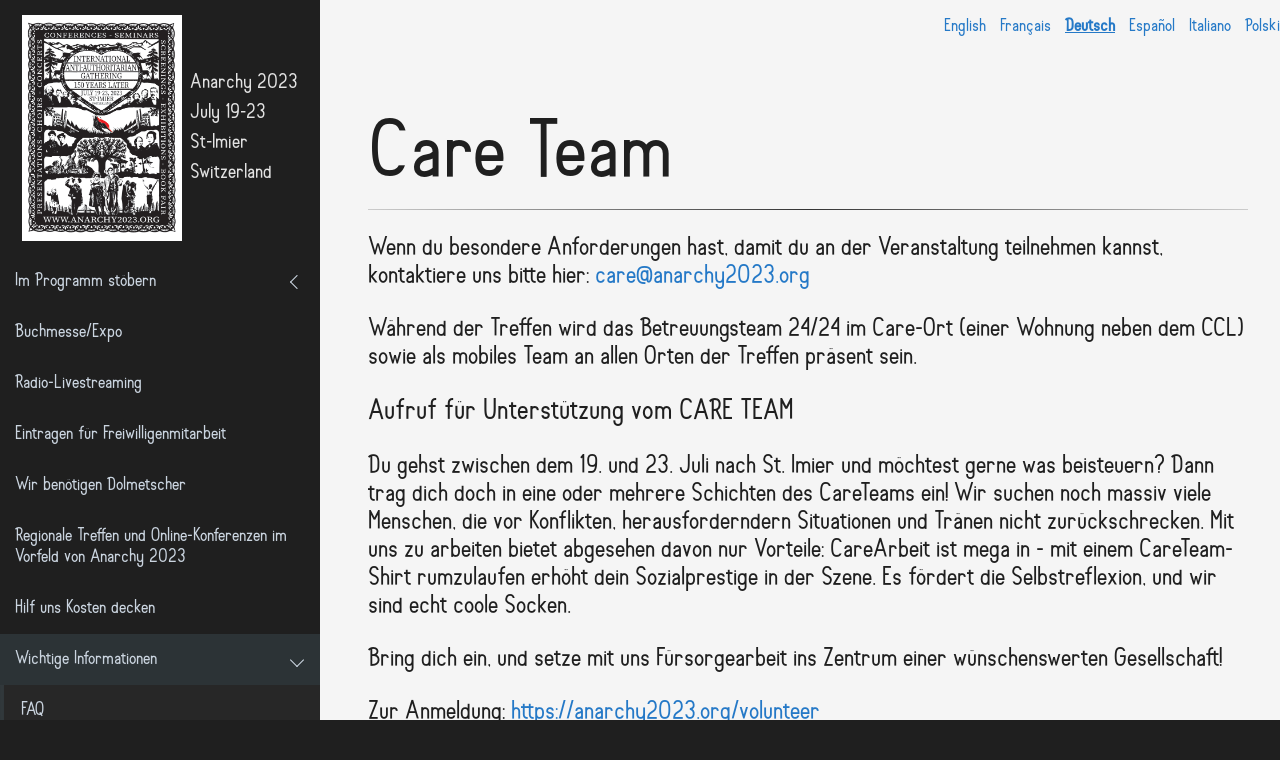

--- FILE ---
content_type: text/html;charset=UTF-8
request_url: https://anarchy2023.org/de/info/careteam
body_size: 5612
content:
<!DOCTYPE html>
<html lang="de">
    <head>
            <meta charset="utf-8" />
        <title>Care Team | ANARCHY 2023</title>

        <meta http-equiv="X-UA-Compatible" content="IE=edge">
        <meta name="viewport" content="width=device-width, initial-scale=1">
        <link rel="icon" type="image/png" href="/user/themes/vela/images/favicon.png" />
        <meta name="generator" content="GravCMS" />
<meta name="description" content="St-Imier 2023, July 19-23, Switzerland" />

        <link rel="canonical" href="https://anarchy2023.org/de/info/careteam" />
        <link rel="stylesheet" href="https://indestructibletype.com/fonts/Jost.css" type="text/css" charset="utf-8" />

                                 
                     
        <link href="/user/themes/vela/css-compiled/main.min.css" type="text/css" rel="stylesheet">
<link href="/user/themes/custom/css-compiled/custom.css" type="text/css" rel="stylesheet">
<link href="/user/plugins/markdown-notices/assets/notices.css" type="text/css" rel="stylesheet">
<link href="/user/plugins/form/assets/form-styles.css" type="text/css" rel="stylesheet">
<link href="/user/plugins/langswitcher/css/langswitcher.css" type="text/css" rel="stylesheet">
<link href="/user/plugins/login/css/login.css" type="text/css" rel="stylesheet">
 
         
                                                                <script src="/system/assets/jquery/jquery-3.x.min.js"></script>

        <style>
                @media screen and (min-width: 1200px) {
            .slideout-panel {
            margin-left: 320px;
            }

            .slideout-menu {
            display: block;
            }

            .toggle-button {
            visibility: hidden;
            }
            .page-title{ 
                margin-top: 35px;
            }
        }
    </style>     
    </head>
    <body>
                    <div class="main-nav" id="menu"> 
              <div class="flex-container">
    <a href="/de" class="sidebar-brand">
              <img
          src="/user/themes/custom/images/Affiche-2023-560px.png"
          style="object-fit: contain;
                          width:250px;
                                      max-width: 50%;
                        "
          alt="">
                
      <br /><div style='line-height:1.5em;position:relative;padding-left:8px;font-size: 0.8em'>Anarchy 2023<br />July 19-23<br />St-Imier<br />Switzerland</div>
    </a>
</div>

<nav class="sidebar-nav">

<ul class="metismenu"  id="metismenu">
                                                            <li class="">
                <a href="/de/program" class="  has-arrow webkitNoSelect" aria-expanded=&quot;false&quot;>
                    Im Programm stöbern
                </a>
                <ul class="">
                                                                            <li>
                <a href="/de/program/workshops" class="  webkitNoSelect" aria-expanded="false">
                    Workshops
                </a>
            </li>
                                                                <li>
                <a href="/de/program/cinema" class="  webkitNoSelect" aria-expanded="false">
                    Film screenings
                </a>
            </li>
                                                                <li class="">
                <a href="/de/program/concerts" class="  has-arrow webkitNoSelect" aria-expanded=&quot;false&quot;>
                    Concerts
                </a>
                <ul class="">
                                                                            <li>
                <a href="/de/program/concerts/wednesday-july-19th" class="  webkitNoSelect" aria-expanded="false">
                    Wednesday July 19th
                </a>
            </li>
                                                                <li>
                <a href="/de/program/concerts/thursday-july-20th" class="  webkitNoSelect" aria-expanded="false">
                    Thursday July 20th
                </a>
            </li>
                                                                <li>
                <a href="/de/program/concerts/friday-july-21st" class="  webkitNoSelect" aria-expanded="false">
                    Friday July 21st
                </a>
            </li>
                                                                <li>
                <a href="/de/program/concerts/saturday-july-22nd" class="  webkitNoSelect" aria-expanded="false">
                    Saturday July 22nd
                </a>
            </li>
                                                                <li>
                <a href="/de/program/concerts/sunday-july-23rd" class="  webkitNoSelect" aria-expanded="false">
                    Sunday July 23rd
                </a>
            </li>
            
                </ul>
            </li>
                                                                <li class="">
                <a href="/de/program/theater-performance" class="  has-arrow webkitNoSelect" aria-expanded=&quot;false&quot;>
                    Theater/performance
                </a>
                <ul class="">
                                                                            <li>
                <a href="/de/program/theater-performance/wednesday-july-19th" class="  webkitNoSelect" aria-expanded="false">
                    Wednesday July 19th
                </a>
            </li>
                                                                <li>
                <a href="/de/program/theater-performance/thursday-july-20th" class="  webkitNoSelect" aria-expanded="false">
                    Thursday July 20th
                </a>
            </li>
                                                                <li>
                <a href="/de/program/theater-performance/friday-july-21st" class="  webkitNoSelect" aria-expanded="false">
                    Friday July 21st
                </a>
            </li>
                                                                <li>
                <a href="/de/program/theater-performance/saturday-july-22nd" class="  webkitNoSelect" aria-expanded="false">
                    Saturday July 22nd
                </a>
            </li>
            
                </ul>
            </li>
                                                                <li>
                <a href="/de/program/how-to-access-schedule-on-android" class="  webkitNoSelect" aria-expanded="false">
                    How to access schedule on Android
                </a>
            </li>
            
                </ul>
            </li>
                                                                <li>
                <a href="/de/bookfair" class="  webkitNoSelect" aria-expanded="false">
                    Buchmesse/Expo
                </a>
            </li>
                                                                <li>
                <a href="/de/radio" class="  webkitNoSelect" aria-expanded="false">
                    Radio-Livestreaming
                </a>
            </li>
                                                                <li>
                <a href="/de/volunteer" class="  webkitNoSelect" aria-expanded="false">
                    Eintragen für Freiwilligenmitarbeit
                </a>
            </li>
                                                                <li>
                <a href="/de/interpretation" class="  webkitNoSelect" aria-expanded="false">
                    Wir benötigen Dolmetscher
                </a>
            </li>
                                                                <li>
                <a href="/de/decentralize" class="  webkitNoSelect" aria-expanded="false">
                    Regionale Treffen und Online-Konferenzen im Vorfeld von Anarchy 2023
                </a>
            </li>
                                                                <li>
                <a href="/de/up-front-costs" class="  webkitNoSelect" aria-expanded="false">
                    Hilf uns Kosten decken
                </a>
            </li>
                                                                <li class="mm-active">
                <a href="/de" class="mm-active  has-arrow webkitNoSelect" aria-expanded=&quot;true&quot;>
                    Wichtige Informationen
                </a>
                <ul class="mm-show">
                                                                            <li>
                <a href="/de/info/faq" class="  webkitNoSelect" aria-expanded="false">
                    FAQ
                </a>
            </li>
                                                                <li>
                <a href="/de/info/map" class="  webkitNoSelect" aria-expanded="false">
                    Karte
                </a>
            </li>
                                                                <li>
                <a href="/de/info/accommodation" class="  webkitNoSelect" aria-expanded="false">
                    Unterkunft
                </a>
            </li>
                                                                <li>
                <a href="/de/info/food" class="  webkitNoSelect" aria-expanded="false">
                    Food
                </a>
            </li>
                                                                <li>
                <a href="/de/info/childcare" class="  webkitNoSelect" aria-expanded="false">
                    Kinderbetreuung
                </a>
            </li>
                                                                <li>
                <a href="/de/info/contact" class="  webkitNoSelect" aria-expanded="false">
                    Kontakt
                </a>
            </li>
                                                                <li>
                <a href="/de/info/social" class="  webkitNoSelect" aria-expanded="false">
                    Soziale Medien
                </a>
            </li>
                                                                <li>
                <a href="/de/info/careteam" class="mm-active active-page webkitNoSelect" aria-expanded="false">
                    Care Team
                </a>
            </li>
                                                                <li>
                <a href="/de/info/donate" class="  webkitNoSelect" aria-expanded="false">
                    Spenden
                </a>
            </li>
                                                                <li>
                <a href="/de/info/download" class="  webkitNoSelect" aria-expanded="false">
                    Herunterladen
                </a>
            </li>
            
                </ul>
            </li>
            
</ul>
</nav>
        </div> 
            
            <main id="panel" class="slideout-panel"> 
            <span id="langswitch"><ul class="langswitcher">

    
                                                                                        <li><a href="/en/info/careteam" class="external ">English</a></li>
    
                                                                                        <li><a href="/fr/info/careteam" class="external ">Français</a></li>
    
                                                                                                            <li><a href="/de/info/careteam" class="external active">Deutsch</a></li>
    
                                                                                        <li><a href="/es/info/careteam" class="external ">Español</a></li>
    
                                                                                        <li><a href="/it/info/careteam" class="external ">Italiano</a></li>
    
                                                                                        <li><a href="/pl/info/careteam" class="external ">Polski</a></li>
    
    </ul>
</span>
	        <div class="toggle-button hamburger hamburger--spin">
        <div class="hamburger-box">
            <div class="hamburger-inner"></div>
        </div>
    </div>
    <div class="content">
        <h1 class="page-title">Care Team</h1>
        <hr class="header-hr">
        <p>Wenn du besondere Anforderungen hast, damit du an der Veranstaltung teilnehmen kannst, kontaktiere uns bitte hier: <a href="mailto:care@anarchy2023.org">care@anarchy2023.org</a> </p>
<p>Während der Treffen wird das Betreuungsteam 24/24 im Care-Ort (einer Wohnung neben dem CCL) sowie als mobiles Team an allen Orten der Treffen präsent sein. </p>
<h3>Aufruf für Unterstützung vom CARE TEAM</h3>
<p>Du gehst zwischen dem 19. und 23. Juli nach St. Imier und möchtest gerne was beisteuern? Dann trag dich doch in eine oder mehrere Schichten des CareTeams ein! Wir suchen noch massiv viele Menschen, die vor Konflikten, herausforderndern Situationen und Tränen nicht zurückschrecken. Mit uns zu arbeiten bietet abgesehen davon nur Vorteile: CareArbeit ist mega in - mit einem CareTeam-Shirt rumzulaufen erhöht dein Sozialprestige in der Szene. Es fördert die Selbstreflexion, und wir sind echt coole Socken.    </p>
<p>Bring dich ein, und setze mit uns Fürsorgearbeit ins Zentrum einer wünschenswerten Gesellschaft! </p>
<p>Zur Anmeldung: <a href="https://anarchy2023.org/volunteer">https://anarchy2023.org/volunteer</a></p>
<p>Um dich einzutragen musst du dich mit einer validen Emailadresse registrieren. Wir schicken dir über diese Emailadresse später Informationen zu. Wähle oben "shifts". Bei room kannst du "none" angeben, bei Angeltype (jaja, we know...) Angel Care. Wir versprechen auch, dass du keine rosa Flügeli anziehen musst.
Wir freuen uns auf dich!</p>
<p>Das Team Care der Internationalen Antiautoritären Treffen </p>
<h2>Care Team Charter</h2>
<h3>Haltung und Werte:</h3>
<p>Unsere Handlungen als Care-Team stützen sich auf ein antiautoritäres, antirassistisches und queerfeministisches Verständnis von Unterstützungsarbeit und Fürsorge. Das Care-Team hat zum Ziel, das kollektive und selbstorganisierte zueinander-Sorge-tragen zu erleichtern. Unser Wunsch ist es, uns effektiv inklusiven, antikapitalistischen Lebensarten zuzuwenden, und unsere Beziehungen von Unterdrückung und systematischer Diskriminierung zu emanzipieren. Folglich vertreten wir eine abolitionistische Haltung, und wollen am Aufbau von Prozessen der transformativen Gerechtigkeit teilhaben. Wir sind uns der Notwendigkeit bewusst, sich dazu zu bilden, wie Macht uns formt, uns selbst in Frage zu stellen, und einander gemeinsam Sorge zu tragen. </p>
<h3>Rolle:</h3>
<p>Unsere Aufgabe als Care-Team ist es, das Wohlergehen aller Teilnehmenden anzustreben, sodass sich am Anlass eine Atmosphäre einstellt, die für alle angenehm ist. Unsere wesentlichen Rollen sind:   </p>
<p>Ihre wichtigsten Aufgaben sind </p>
<ol>
<li>
<p>Die Prävention, das Erkennen und das Begleiten von unangenehmen Momenten, Konfliktsituationen, Belästigung oder Diskriminierung, sei es sexualisierter, transphober, rassistischer, ableistischer, exotisierender, grossophober, klassistischer Natur oder jedweder anderer Handlung, die systemische Diskriminierung reproduziert. </p>
</li>
<li>
<p>Eine möglichst gute Zugänglichkeit zum Anlass zu ermöglichen.   </p>
</li>
<li>
<p>Freiwillige Unterstützende mittels Briefings und Broschüren auf ihren Einsatz vorzubereiten. </p>
</li>
<li>
<p>Die Logistik und die Planung zu organisieren, die die drei vorhergehenden Punkte ermöglichen (safer spaces, Kommunikation, ...) </p>
</li>
<li>
<p>Das Care-Team arbeitet mit Profis aus den Bereichen Sicherheit und Sanität zusammen, die aus dem selbstverwalteten/streetmedic Umfeld kommen. </p>
</li>
</ol>
<p>Das Care-Team ist weder Bullerei, noch Richter<em>in, Lehrperson oder Psycholog</em>in. Wir verteidigen die Werte, die die Organisation kollektiv beschlossen hat, indem wir das Gespräch suchen und Ausschlüsse so weit wie möglich vermeiden. Die Möglichkeit eines Ausschlusses bleibt bestehen. </p>
<p>Die Menschen aus dem Care-Team machen ihr Mögliches, um diese Ziele so gut wie möglich zu erreichen - doch sind sie sich bewusst, dass ihrer Arbeit auch persönliche und strukturelle Grenzen gesetzt sind. Auch wir kämpfen gegen eigenes unterdrückerisches Verhalten, dass wir uns im Laufe unseres Lebens in dieser Gesellschaft angeeignet haben. </p>
<p>Fürsorgearbeit ist politisch, Fürsorgearbeit geht uns alle an, und wir zählen auf euch und eure Teilnahme daran. </p>
<p>Falls diese Charta dir kompliziert scheint und sie dir neue Überlegungen oder Konzepte enthält, zögere nicht, uns zu fragen, wieso wir uns so positionieren.  Die militante Welt kann einschüchtern und den Eindruck machen, sich zu ernst zu nehmen. Wir denken, dass wir alle immerzu am Dazulernen sind und dass Demut und die Freude, voneinander zu lernen, grundlegend sind. Lasst uns einander fragen, wieso wir die Dinge tun, wie wir sie tun; lasst uns gemeinsam nachdenken, Kenntnisse teilen und auf blinde Flecken hinweisen – das ist weit interessanter und anregender, als sich aufs Dogma eines reinen Militantismus einzuschiessen. :) </p>
<h2>Sanitätskonzept</h2>
<p>Es stehen rund um die Uhr Professionelle Samariter*innen in einem Zelt neben der place du marché zur Verfügung. </p>
<p>Da es sich jedoch um eine selbstverwaltete Veranstaltung handelt, sind wir darauf angewiesen, dass ihr wenn möglich die Grundausstattung für die Behandlung kleinerer Gesundheitsprobleme bei euch habt.  Der Care-Ort und der Safer Space werden ebenfalls einen kleinen Erste-Hilfe-Kasten bereithalten.</p>
<p>Denke an deine Medikamente, wenn du diese regelmäßig einnehmen musst. </p>
<p>Vergiss nicht den Sonnenschutz (Sonnencreme, Sonnenhut).</p>
<p>Wenn du Symptome einer übertragbaren Krankheit (Atemwegs- oder andere Krankheiten) entwickelst, bist du dafür verantwortlich, andere nicht anzustecken. Wir bitten dich, solidarisch zu sein und alle geeigneten Maßnahmen zu ergreifen oder zu Hause zu bleiben.</p>
<h2>Konzept zum Schutz von immungeschwächten/virenanfälligen Personen (PIVIV)</h2>
<p><strong>Unsere Position:</strong>
Unser Ziel ist es, die Menschen auf die Situation von PIVIV aufmerksam zu machen und ein solidarisches Verhalten ihnen gegenüber zu fördern.
Aus diesem Grund bezieht sich dieses Konzept nicht speziell auf COVID-19, sondern auf PIVIV.
In Anbetracht der aktuellen Gesundheitslage in der Schweiz wird Covid als eine von vielen Infektionskrankheiten betrachtet.</p>
<p>Da unsere Ressourcen begrenzt sind, bitten wir Sie zu berücksichtigen, dass die folgenden Maßnahmen nur für PIVIV ergriffen werden.</p>
<p><strong>Die Maßnahmen:</strong>
Wir schlagen den PIVIV vor, sich beim Care-Ort zu melden, um ihre Bedürfnisse mitzuteilen. Unser Ziel ist es, dem Sicherheitsbedürfnis der Betroffenen im Rahmen unserer logistischen und materiellen Ressourcen bestmöglich gerecht zu werden. Dabei möchten wir die mentale Belastung und Stigmatisierung, die mit spezifischen Bedürfnissen einhergehen können, erleichtern. </p>
<p>Wir sorgen dafür, dass die Räume ständig gelüftet werden und dass in allen Gebäuden Seife zur Verfügung steht sowie Plakate, die die folgenden Hinweise enthalten:</p>
<ul>
<li>das Tragen von Mundschutz in Innenräumen wird als solidarischer Akt mit PIVIV betrachtet und  es ist wichtig, die von den Anwesenden gewünschte körperliche Distanz zu wahren</li>
<li>Personen mit Symptomen einer Krankheit (Atemwegs- oder andere Krankheiten) sind dafür verantwortlich, andere nicht anzustecken. Wir bitten sie, sich solidarisch zu verhalten und alle geeigneten Barrieremaßnahmen zu ergreifen oder zu Hause zu bleiben/ sich fernzuhalten. </li>
</ul>
<p>Wir werden die Menschen nicht dazu zwingen, überall und immer Maske zu tragen, da wir auf die Solidarität der Teilnehmenden zählen.
Wir wissen auch, dass manche Menschen aus gesundheitlichen Gründen keine Masken tragen können. </p>
<p>Wenn sich eine PIVIV an das Care-Team wendet, fragen wir sie, an welchen Workshops, Filmen usw. sie teilnehmen möchte und was die Voraussetzungen dafür sind, dass sie sich dort wohl fühlt. Wir besprechen dann gemeinsam, wie wir diese Voraussetzungen am besten schaffen können. Bei Workshops, an denen die betroffene Person teilnehmen möchte, kann ein Mitglied des Care-Teams die Teilnehmenden darüber informieren, dass bestimmte Maßnahmen erwünscht sind, um die Teilnahme der PIVIV zu ermöglichen.
(Tragen einer Maske oder anderes, je nach den spezifischen Bedürfnissen der Person).</p>
<p>Es gibt auch einen sogenannten "Hybridraum", in dem die Workshops live übertragen werden und die Möglichkeit besteht, live zu interagieren.</p>
    </div>
        </main>
    
            <script src="/user/themes/vela/js/vendor/metismenu/metismenu.min.js"></script>
<script src="/user/themes/vela/js/vendor/slideoutjs/slideout.min.js"></script>
<script src="/user/themes/vela/js/main.js"></script>

        </body>
</html>


--- FILE ---
content_type: text/css
request_url: https://anarchy2023.org/user/themes/custom/css-compiled/custom.css
body_size: -169
content:
@import url("//hello.myfonts.net/count/4a4c2b");
  
@font-face {
  font-family: "Rolhausen-Regular";
  src: url('../webfonts/RolhausenRegular/font.woff2') format('woff2'), url('../webfonts/RolhausenRegular/font.woff') format('woff');
}
@font-face {
  font-family: "Rolhausen-Slanted";
  src: url('../webfonts/RolhausenSlanted/font.woff2') format('woff2'), url('../webfonts/RolhausenSlanted/font.woff') format('woff');
}

/* Place your custom styles here */
html body {
  font-family: "Rolhausen-Regular", "Jost", sans-serif;
}

div.content {
    margin-left: 2em;
    margin-right: 1em;
    clear: both;
}

.langswitcher a {
   font-size: 0.7em;
}

#langswitch {
   float:right;
}
